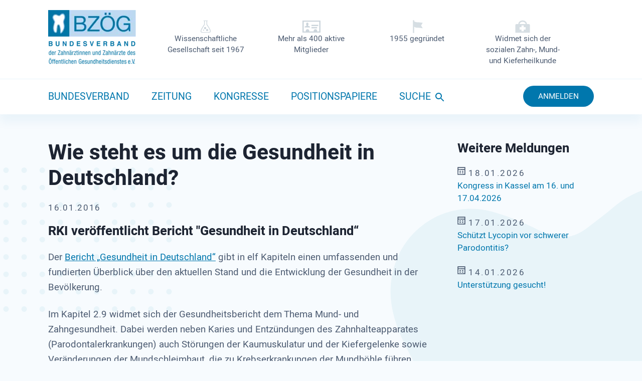

--- FILE ---
content_type: text/html; charset=UTF-8
request_url: https://bzoeg.de/aktuelles-leser/RKI-Bericht-2015.html
body_size: 21137
content:
<!DOCTYPE html>
<html lang="de">
<head>

      <meta charset="UTF-8">
    <title>Wie steht es um die Gesundheit in Deutschland? - Bundesverband der Zahnärzte des Öffentlichen Gesundheitsdienstes</title>
    <base href="https://bzoeg.de/">

          <meta name="robots" content="index,follow">
      <meta name="description" content="Der Bericht „Gesundheit in Deutschland“ gibt in elf Kapiteln einen umfassenden und fundierten Überblick über den aktuellen Stand und die Entwicklung der Gesundheit in der Bevölkerung.">
      <meta name="generator" content="Contao Open Source CMS">
    
    
    <meta name="viewport" content="width=device-width, initial-scale=1.0">
        <link rel="stylesheet" href="assets/css/mobile-menu.min.css,swipe.min.css,reset.css,swiper.min.css,fonts...-42b3c122.css">        <script src="assets/js/jquery.min.js,mobile-menu.jquery.min.js-f68c533b.js"></script><link rel="apple-touch-icon" sizes="180x180" href="files/bzoeg/administration/img/apple-touch-icon.png">
<link rel="icon" type="image/png" sizes="32x32" href="files/bzoeg/administration/img/favicon-32x32.png">
<link rel="icon" type="image/png" sizes="16x16" href="files/bzoeg/administration/img/favicon-16x16.png">
<link rel="manifest" href="files/bzoeg/administration/img/site.webmanifest">
<link rel="mask-icon" href="files/bzoeg/administration/img/safari-pinned-tab.svg" color="#0077ad">
<link rel="shortcut icon" href="files/bzoeg/administration/img/favicon.ico">
<meta name="msapplication-TileColor" content="#0077ad">
<meta name="msapplication-config" content="files/bzoeg/administration/img/browserconfig.xml">
<meta name="theme-color" content="#ffffff">
  
</head>
<body id="top">

      
    <div id="wrapper">

                        <header id="header">
            <div class="inside">
              
<!-- indexer::stop -->
<div class="mod_mobile_menu block">

        
  
<div id="mobile-menu-86-trigger" class="mobile_menu_trigger">
    <div class="burger"><span></span></div></div>

<div id="mobile-menu-86" class="mobile_menu">
    <div class="inner">
        
<!-- indexer::stop -->
<nav class="mod_navigation block" id="hautnavigation">

  
  <a href="aktuelles-leser/RKI-Bericht-2015.html#skipNavigation4" class="invisible">Navigation überspringen</a>

  
<ul class="level_1">
            <li class="submenu trail bundesverband first"><a href="bundesverband.html" title="Bundesverband" class="submenu trail bundesverband first" aria-haspopup="true">Bundesverband</a>
<ul class="level_2">
            <li class="first"><a href="bundesverband.html" title="Bundesverband" class="first">Bundesverband</a></li>
                <li><a href="bundesverband/vorstand.html" title="Vorstand">Vorstand</a></li>
                <li><a href="bundesverband/landesstellen.html" title="Landesstellen">Landesstellen</a></li>
                <li><a href="termine.html" title="Termine">Termine</a></li>
                <li class="trail"><a href="aktuelles.html" title="Aktuelles" class="trail">Aktuelles</a></li>
                <li><a href="bundesverband/satzung.html" title="Satzung">Satzung</a></li>
                <li><a href="bundesverband/kontakt.html" title="Kontakt">Kontakt</a></li>
                <li class="last"><a href="mitglied-werden.html" title="Mitglied werden" class="last">Mitglied werden</a></li>
      </ul>
</li>
                <li><a href="zeitung.html" title="Zeitung">Zeitung</a></li>
                <li class="kongresse"><a href="kongresse.html" title="Kongresse" class="kongresse">Kongresse</a></li>
                <li><a href="positionspapiere.html" title="Positionspapiere">Positionspapiere</a></li>
                <li class="suche"><a href="suchergebnisse.html" title="Suche" class="suche">Suche</a></li>
                <li class="anmelden last"><a href="mitglieder-anmeldung.html" title="Anmelden" class="anmelden last">Anmelden</a></li>
      </ul>

  <span id="skipNavigation4" class="invisible"></span>

</nav>
<!-- indexer::continue -->
    </div>
</div>

<script>
(function($) {
    $('#mobile-menu-86').mobileMenu({
                'animation': true,
        'animationSpeed': 300,
                'breakPoint': 1024,
        'offCanvas': false,
        'overlay': false,
        'disableNavigation': false,
        'parentTogglers': false,
        'closeOnLinkClick': false,
        'keepInPlace': false,
        'position': 'left',
                'trigger': $('#mobile-menu-86-trigger')
    });
})(jQuery);
</script>


</div>
<!-- indexer::continue -->

<div class="logo">
	<div class="inside">
<a href="bzoeg-ev.html">
	<span class="screen">
  <picture>
          <source srcset="assets/images/5/bzoeg-logo-ae335cd1.webp 1x, assets/images/6/bzoeg-logo-3f90bae8.webp 2x" media="(max-width: 768px)" type="image/webp" width="135" height="84">
          <source srcset="assets/images/c/bzoeg-logo-fe350fd8.png 1x, assets/images/2/bzoeg-logo-de9253a6.png 2x" media="(max-width: 768px)" width="135" height="84">
          <source srcset="assets/images/d/bzoeg-logo-7f12b2ce.webp 1x, assets/images/1/bzoeg-logo-6c36fc35.webp 2x" type="image/webp" width="175" height="109">
    
<img src="assets/images/5/bzoeg-logo-86ce0d40.png" srcset="assets/images/5/bzoeg-logo-86ce0d40.png 1x, assets/images/b/bzoeg-logo-5346c59d.png 2x" width="175" height="109" alt="" loading="lazy">

  </picture>
</span>
	<span class="mobile">
  <picture>
          <source srcset="assets/images/a/BZOEG-Mobile-Logo-d717b6d2.webp 1x, assets/images/7/BZOEG-Mobile-Logo-b8120f88.webp 2x" media="(max-width: 768px)" type="image/webp" width="135" height="41">
          <source srcset="assets/images/1/BZOEG-Mobile-Logo-6451ca27.jpg 1x, assets/images/0/BZOEG-Mobile-Logo-b5ef1e32.jpg 2x" media="(max-width: 768px)" width="135" height="41">
          <source srcset="assets/images/9/BZOEG-Mobile-Logo-32551081.webp 1x, assets/images/7/BZOEG-Mobile-Logo-68d96d3d.webp 2x" type="image/webp" width="175" height="53">
    
<img src="assets/images/0/BZOEG-Mobile-Logo-d14989de.jpg" srcset="assets/images/0/BZOEG-Mobile-Logo-d14989de.jpg 1x, assets/images/f/BZOEG-Mobile-Logo-143443cc.jpg 2x" width="175" height="53" alt="" loading="lazy">

  </picture>
</span>
</a>
	<div class="ce_text block">

        
  
  
      
<figure class="image_container">
  
  

<img src="files/bzoeg/administration/img/icon-wissenschaft.gif" width="74" height="26" alt="">


  
  </figure>

  
      <p>Wissenschaftliche Gesellschaft seit 1967</p>  

</div>

<div class="ce_text block">

        
  
  
      
<figure class="image_container">
  
  

<img src="files/bzoeg/administration/img/icon-visitenkarte.gif" width="74" height="26" alt="">


  
  </figure>

  
      <p>Mehr als 400 aktive Mitglieder</p>  

</div>

<div class="ce_text block">

        
  
  
      
<figure class="image_container">
  
  

<img src="files/bzoeg/administration/img/gruendungsfahne.gif" width="74" height="26" alt="">


  
  </figure>

  
      <p>1955 gegründet</p>  

</div>

<div class="ce_text block">

        
  
  
      
<figure class="image_container">
  
  

<img src="files/bzoeg/administration/img/icon-arztkoffer.gif" width="74" height="26" alt="">


  
  </figure>

  
      <p>Widmet sich der sozialen Zahn-, Mund- und Kieferheilkunde</p>  

</div>
  

</div></div>
<!-- indexer::stop -->
<nav class="mod_navigation block" id="hautnavigation">

  
  <a href="aktuelles-leser/RKI-Bericht-2015.html#skipNavigation4" class="invisible">Navigation überspringen</a>

  
<ul class="level_1">
            <li class="submenu trail bundesverband first"><a href="bundesverband.html" title="Bundesverband" class="submenu trail bundesverband first" aria-haspopup="true">Bundesverband</a>
<ul class="level_2">
            <li class="first"><a href="bundesverband.html" title="Bundesverband" class="first">Bundesverband</a></li>
                <li><a href="bundesverband/vorstand.html" title="Vorstand">Vorstand</a></li>
                <li><a href="bundesverband/landesstellen.html" title="Landesstellen">Landesstellen</a></li>
                <li><a href="termine.html" title="Termine">Termine</a></li>
                <li class="trail"><a href="aktuelles.html" title="Aktuelles" class="trail">Aktuelles</a></li>
                <li><a href="bundesverband/satzung.html" title="Satzung">Satzung</a></li>
                <li><a href="bundesverband/kontakt.html" title="Kontakt">Kontakt</a></li>
                <li class="last"><a href="mitglied-werden.html" title="Mitglied werden" class="last">Mitglied werden</a></li>
      </ul>
</li>
                <li><a href="zeitung.html" title="Zeitung">Zeitung</a></li>
                <li class="kongresse"><a href="kongresse.html" title="Kongresse" class="kongresse">Kongresse</a></li>
                <li><a href="positionspapiere.html" title="Positionspapiere">Positionspapiere</a></li>
                <li class="suche"><a href="suchergebnisse.html" title="Suche" class="suche">Suche</a></li>
                <li class="anmelden last"><a href="mitglieder-anmeldung.html" title="Anmelden" class="anmelden last">Anmelden</a></li>
      </ul>

  <span id="skipNavigation4" class="invisible"></span>

</nav>
<!-- indexer::continue -->
            </div>
          </header>
              
      
              <div id="container">

                      <main id="main">
              <div class="inside">
                

  <div class="mod_article block" id="article-15">
    
          
<div class="mod_newsreader block">

        
  
  
<div class="layout_full block">

  <h1>Wie steht es um die Gesundheit in Deutschland?</h1>

      <p class="info"><time datetime="2016-01-16T22:00:00+01:00">16.01.2016</time>  </p>
  
      <h2>RKI veröffentlicht Bericht "Gesundheit&nbsp;in&nbsp;Deutschland“</h2>
  
      
<div class="ce_text block">

        
  
      <p>Der <span style="text-decoration: underline;"><a href="http://www.rki.de/DE/Content/Gesundheitsmonitoring/Gesundheitsberichterstattung/GesInDtld/GesInDtld_node.html">Bericht „Gesundheit in Deutschland“</a></span> gibt in elf Kapiteln einen umfassenden und fundierten Überblick über den aktuellen Stand und die Entwicklung der Gesundheit in der Bevölkerung.</p>
<p>Im Kapitel 2.9 widmet sich der Gesundheitsbericht dem Thema Mund- und Zahngesundheit. Dabei werden neben Karies und Entzündungen des Zahnhalteapparates (Parodontalerkrankungen) auch Störungen der Kaumuskulatur und der Kiefergelenke sowie Veränderungen der Mundschleimhaut, die zu Krebserkrankungen der Mundhöhle führen können, zu den Mund- und Zahnerkrankungen gezählt. Repräsentative Daten zur Mund- und Zahngesundheit der Bevölkerung in Deutschland stammen aus den Deutschen Mundgesundheitsstudien des Instituts der Deutschen Zahnärzte (IDZ) und aus den Erhebungen der Deutschen Arbeitsgemeinschaft für Jugendzahnpflege (DAJ). Die Schlagzeilen sind:</p>
<ul>
<li>Zahnkaries hat in den meisten Altersgruppen deutlich abgenommen, der frühkindliche Kariesbefall stagniert allerdings</li>
<li>Zahnverlust und Zahnlosigkeit sind seit Ende der 1990er-Jahre zurückgegangen</li>
<li>Weil Zähne länger erhalten bleiben, hat die Parodontitis bei Erwachsenen zugenommen</li>
<li>Bei der Zahngesundheit und der Inanspruchnahme von Vorsorgemaßnahmen zeigt sich im Kindes- und Jugendalter soziale Ungleichheit</li>
<li>Die Verbesserung der Zahngesundheit ist auf Maßnahmen wie Mundhygiene, Fluoridanwendung und Kontrolluntersuchungen zurückzuführen</li>
</ul>
<p>Auf die Frage "Wie steht es um Prävention und Gesundheitsförderung?" gibt es Antworten in Kapitel 4. Gerade im Bereich der Vorbeugung der Karies gibt es verschiedene Interventionsebenen. - Zahnmedizinische Prävention ist als Bevölkerungs-, Gruppen- und Individualprophylaxe organisiert und gesetzlich im Sozialgesetzbuch (SGB&nbsp;V) verankert. Der Gesundheitsbericht formuliert die folgenden Thesen:</p>
<ul>
<li>Fluoridversorgung, effektive Mundhygiene, regelmäßige Kontrolle und gesunde Ernährung sind die Säulen zahnmedizinischer Prävention.</li>
<li>Etwa drei Viertel der Kinder, Jugendlichen und Erwachsenen in Deutschland haben ein gutes Mundpflegeverhalten und nehmen regelmäßig zahnärztliche Kontrolluntersuchungen in Anspruch.</li>
<li>Risikogruppen der Mundgesundheit sind Personen mit niedrigem sozioökonomischem Status, Pflegebedürftige und Menschen mit Behinderung.</li>
<li>Während die Karies insgesamt zurückgeht, stagniert ihre Verbreitung im Vorschulalter auf hohem Niveau und bleibt damit eine Herausforderung.</li>
</ul>
<p>Neben der Mund- und Zahngesundheit finden viele andere Gesichtspunkte des Gesundheitswesens und der Gesundheitsvorsorge Raum in dem Bericht. Den vollständigen Bericht finden Sie unter <a href="http://www.rki.de/DE/Content/Gesundheitsmonitoring/Gesundheitsberichterstattung/GesInDtld/gesundheit_in_deutschland_2015.pdf?__blob=publicationFile">www.rki.de</a>&nbsp;</p>
<p>Quelle: <a href="http://www.rki.de/DE/Home/homepage_node.html">RKI</a></p>  
  
  

</div>
  
  
</div>


      <!-- indexer::stop -->
    <p class="back"><a href="javascript:history.go(-1)" title="Zurück">Zurück</a></p>
    <!-- indexer::continue -->
  
  

</div>
    
      </div>

              </div>
                          </main>
          
                                
                                    <aside id="right">
                <div class="inside">
                  

  <div class="mod_article block" id="article-47">
    
          
<!-- indexer::stop -->
<div class="mod_newslist block">

            <h2>Weitere Meldungen</h2>
      
  
      
<div class="layout_simple arc_1 block first even">
  <time datetime="2026-01-18T11:40:00+01:00">18.01.2026</time>  <a href="aktuelles-leser/kongress-in-kassel-am-16-und-17-04-2026.html" title="Den Artikel lesen: Kongress in Kassel am 16. und 17.04.2026">Kongress in Kassel am 16. und 17.04.2026</a></div>


<div class="layout_simple arc_1 block odd">
  <time datetime="2026-01-17T11:20:00+01:00">17.01.2026</time>  <a href="aktuelles-leser/schuetzt-lycopin-vor-schwerer-parodontitis.html" title="Den Artikel lesen: Schützt Lycopin vor schwerer Parodontitis?">Schützt Lycopin vor schwerer Parodontitis?</a></div>


<div class="layout_simple arc_1 block last even">
  <time datetime="2026-01-14T14:28:00+01:00">14.01.2026</time>  <a href="aktuelles-leser/unterstuetzung-gesucht-2.html" title="Den Artikel lesen: Unterstützung gesucht!">Unterstützung gesucht!</a></div>

      

</div>
<!-- indexer::continue -->
    
      </div>

                </div>
              </aside>
                      
        </div>
      
      
                        <footer id="footer">
            <div class="inside">
              
<!-- indexer::stop -->
<div class="mod_breadcrumb block">

            <h6>Sie befinden sich hier:</h6>
      
  
  <ul itemprop="breadcrumb" itemscope itemtype="http://schema.org/BreadcrumbList">
                  <li class="first" itemscope itemtype="http://schema.org/ListItem" itemprop="itemListElement"><a href="./" title="Bundesverband der Zahnärzte des Öffentlichen Gesundheitsdienstes" itemprop="item"><span itemprop="name">BZÖG</span></a><meta itemprop="position" content="1"></li>
                        <li itemscope itemtype="http://schema.org/ListItem" itemprop="itemListElement"><a href="bundesverband.html" title="Bundesverband" itemprop="item"><span itemprop="name">Bundesverband</span></a><meta itemprop="position" content="2"></li>
                        <li itemscope itemtype="http://schema.org/ListItem" itemprop="itemListElement"><a href="aktuelles.html" title="Aktuelles" itemprop="item"><span itemprop="name">Aktuelles</span></a><meta itemprop="position" content="3"></li>
                        <li class="active last">Wie steht es um die Gesundheit in Deutschland?</li>
            </ul>


</div>
<!-- indexer::continue -->

<!-- indexer::stop -->
<nav class="mod_customnav block">

      <h6>2026 BZÖG e.V. Alle Rechte vorbehalten.</h6>
  
  <a href="aktuelles-leser/RKI-Bericht-2015.html#skipNavigation3" class="invisible">Navigation überspringen</a>

  
<ul class="level_1">
            <li class="first"><a href="bundesverband/kontakt.html" title="Kontakt" class="first">Kontakt</a></li>
                <li><a href="bundesverband/satzung.html" title="Satzung">Satzung</a></li>
                <li><a href="mitglied-werden.html" title="Mitglied werden">Mitglied werden</a></li>
                <li><a href="impressum.html" title="Impressum">Impressum</a></li>
                <li class="last"><a href="datenschutz.html" title="Datenschutz" class="last">Datenschutz</a></li>
      </ul>

  <span id="skipNavigation3" class="invisible"></span>

</nav>
<!-- indexer::continue -->
            </div>
          </footer>
              
    </div>

      
  
<script src="assets/swipe/js/swipe.min.js?v=2.2.1"></script>
<script>
  (function() {
    var e = document.querySelectorAll('.content-slider, .slider-control'), c, i;
    for (i=0; i<e.length; i+=2) {
      c = e[i].getAttribute('data-config').split(',');
      new Swipe(e[i], {
        // Put custom options here
        'auto': parseInt(c[0]),
        'speed': parseInt(c[1]),
        'startSlide': parseInt(c[2]),
        'continuous': parseInt(c[3]),
        'menu': e[i+1]
      });
    }
  })();
</script>
<script src="files/bzoeg/administration/js/swiper.min.js?v=38f99b6c"></script><script src="files/bzoeg/administration/js/aufrufe.js?v=f0aaf05c"></script>  <script type="application/ld+json">
{
    "@context": "https:\/\/schema.org",
    "@graph": [
        {
            "@type": "WebPage"
        },
        {
            "@id": "#\/schema\/news\/158",
            "@type": "NewsArticle",
            "author": {
                "@type": "Person",
                "name": "Dr. Grit Hantzsche"
            },
            "datePublished": "2016-01-16T22:00:00+01:00",
            "description": "Der Bericht „Gesundheit in Deutschland“ gibt in elf Kapiteln einen umfassenden und fundierten Überblick über den aktuellen Stand und die Entwicklung der Gesundheit in der Bevölkerung.",
            "headline": "Wie steht es um die Gesundheit in Deutschland?",
            "text": "Der Bericht „Gesundheit in Deutschland“ gibt in elf Kapiteln einen umfassenden und fundierten Überblick über den aktuellen Stand und die Entwicklung der Gesundheit in der Bevölkerung.\nIm Kapitel 2.9 widmet sich der Gesundheitsbericht dem Thema Mund- und Zahngesundheit. Dabei werden neben Karies und Entzündungen des Zahnhalteapparates (Parodontalerkrankungen) auch Störungen der Kaumuskulatur und der Kiefergelenke sowie Veränderungen der Mundschleimhaut, die zu Krebserkrankungen der Mundhöhle führen können, zu den Mund- und Zahnerkrankungen gezählt. Repräsentative Daten zur Mund- und Zahngesundheit der Bevölkerung in Deutschland stammen aus den Deutschen Mundgesundheitsstudien des Instituts der Deutschen Zahnärzte (IDZ) und aus den Erhebungen der Deutschen Arbeitsgemeinschaft für Jugendzahnpflege (DAJ). Die Schlagzeilen sind:\nZahnkaries hat in den meisten Altersgruppen deutlich abgenommen, der frühkindliche Kariesbefall stagniert allerdings\nZahnverlust und Zahnlosigkeit sind seit Ende der 1990er-Jahre zurückgegangen\nWeil Zähne länger erhalten bleiben, hat die Parodontitis bei Erwachsenen zugenommen\nBei der Zahngesundheit und der Inanspruchnahme von Vorsorgemaßnahmen zeigt sich im Kindes- und Jugendalter soziale Ungleichheit\nDie Verbesserung der Zahngesundheit ist auf Maßnahmen wie Mundhygiene, Fluoridanwendung und Kontrolluntersuchungen zurückzuführen\nAuf die Frage \"Wie steht es um Prävention und Gesundheitsförderung?\" gibt es Antworten in Kapitel 4. Gerade im Bereich der Vorbeugung der Karies gibt es verschiedene Interventionsebenen. - Zahnmedizinische Prävention ist als Bevölkerungs-, Gruppen- und Individualprophylaxe organisiert und gesetzlich im Sozialgesetzbuch (SGB V) verankert. Der Gesundheitsbericht formuliert die folgenden Thesen:\nFluoridversorgung, effektive Mundhygiene, regelmäßige Kontrolle und gesunde Ernährung sind die Säulen zahnmedizinischer Prävention.\nEtwa drei Viertel der Kinder, Jugendlichen und Erwachsenen in Deutschland haben ein gutes Mundpflegeverhalten und nehmen regelmäßig zahnärztliche Kontrolluntersuchungen in Anspruch.\nRisikogruppen der Mundgesundheit sind Personen mit niedrigem sozioökonomischem Status, Pflegebedürftige und Menschen mit Behinderung.\nWährend die Karies insgesamt zurückgeht, stagniert ihre Verbreitung im Vorschulalter auf hohem Niveau und bleibt damit eine Herausforderung.\nNeben der Mund- und Zahngesundheit finden viele andere Gesichtspunkte des Gesundheitswesens und der Gesundheitsvorsorge Raum in dem Bericht. Den vollständigen Bericht finden Sie unter www.rki.de \nQuelle: RKI",
            "url": "aktuelles-leser\/RKI-Bericht-2015.html"
        }
    ]
}
</script>
<script type="application/ld+json">
{
    "@context": "https:\/\/schema.contao.org",
    "@graph": [
        {
            "@type": "Page",
            "fePreview": false,
            "groups": [],
            "noSearch": false,
            "pageId": 16,
            "protected": false,
            "title": "Wie steht es um die Gesundheit in Deutschland?"
        }
    ]
}
</script></body>
</html>

--- FILE ---
content_type: text/css
request_url: https://bzoeg.de/assets/css/mobile-menu.min.css,swipe.min.css,reset.css,swiper.min.css,fonts...-42b3c122.css
body_size: 49296
content:
.mobile_menu{position:fixed;z-index:100;display:none}.mobile_menu .inner{height:100%;background:#000;overflow-y:scroll}.mobile_menu.active.position_left{box-shadow:2px 0 5px 0 rgba(0,0,0,.5)}.mobile_menu.active.position_top{box-shadow:0 2px 5px 0 rgba(0,0,0,.5)}.mobile_menu.active.position_right{box-shadow:-2px 0 5px 0 rgba(0,0,0,.5)}.mobile_menu.active.position_bottom{box-shadow:0 -2px 5px 0 rgba(0,0,0,.5)}.mobile_menu.active.no_shadow{box-shadow:none!important}.mobile_menu_trigger{display:none}.mobile_menu_wrapper{position:relative;width:100%;overflow:hidden}.mobile_menu_overlay{position:fixed;top:0;left:0;width:100%;height:100vh;z-index:99}.mobile_menu_overlay.background{background:rgba(0,0,0,.5)}.mobile_menu li.submenu_hide>ul{display:none}.mobile_menu li.submenu_show>ul{display:block}body.ie8 .mobile_menu,body.ie8 .mobile_menu_trigger,body.ie9 .mobile_menu,body.ie9 .mobile_menu_trigger{display:none!important}
.content-slider{overflow:hidden;visibility:hidden;position:relative}.slider-wrapper{overflow:hidden;position:relative}.slider-wrapper>*{float:left;width:100%;position:relative}.slider-control{height:30px;position:relative}.slider-control a,.slider-control .slider-menu{position:absolute;top:9px;display:inline-block}.slider-control .slider-prev{left:0}.slider-control .slider-next{right:0}.slider-control .slider-menu{top:0;width:50%;left:50%;margin-left:-25%;font-size:27px;text-align:center}.slider-control .slider-menu b{color:#bbb;cursor:pointer}.slider-control .slider-menu b.active{color:#666}
/* 

html5doctor.com Reset Stylesheet
v1.6.1

Author: Richard Clark - http://richclarkdesign.com 
Twitter: @rich_clark

Last Updated: 2010-09-17

*/

html, body, div, span, object, iframe,
h1, h2, h3, h4, h5, h6, p, blockquote, pre,
abbr, address, cite, code,
del, dfn, em, img, ins, kbd, q, samp,
small, strong, sub, sup, var,
b, i,
dl, dt, dd, ol, ul, li,
fieldset, form, label, legend,
table, caption, tbody, tfoot, thead, tr, th, td,
article, aside, canvas, details, figcaption, figure, 
footer, header, hgroup, menu, nav, section, summary,
time, mark, audio, video {
    margin:0;
    padding:0;
    border:0;
    outline:0;
    font-size:100%;
    vertical-align:baseline;
    background:transparent;
}

body {
    line-height:1;
}

article,aside,details,figcaption,figure,
footer,header,hgroup,menu,nav,section { 
    display:block;
}

nav ul {
    list-style:none;
}

blockquote, q {
    quotes:none;
}

blockquote:before, blockquote:after,
q:before, q:after {
    content:'';
    content:none;
}

a {
    margin:0;
    padding:0;
    font-size:100%;
    vertical-align:baseline;
    background:transparent;
}

/* change colours to suit your needs */
ins {
    background-color:#ff9;
    color:#000;
    text-decoration:none;
}

/* change colours to suit your needs */
mark {
    background-color:#ff9;
    color:#000; 
    font-style:italic;
    font-weight:bold;
}

del {
    text-decoration: line-through;
}

abbr[title], dfn[title] {
    border-bottom:1px dotted;
    cursor:help;
}

table {
    border-collapse:collapse;
    border-spacing:0;
}

/* change border colour to suit your needs */
hr {
    display:block;
    height:1px;
    border:0;   
    border-top:1px solid #cccccc;
    margin:1em 0;
    padding:0;
}

input, select {
    vertical-align:middle;
}

.invisible{
	display: none;
}
/**
 * Swiper 4.5.0
 * Most modern mobile touch slider and framework with hardware accelerated transitions
 * http://www.idangero.us/swiper/
 *
 * Copyright 2014-2019 Vladimir Kharlampidi
 *
 * Released under the MIT License
 *
 * Released on: February 22, 2019
 */
.swiper-container{margin:0 auto;position:relative;overflow:hidden;list-style:none;padding:0;z-index:1}.swiper-container-no-flexbox .swiper-slide{float:left}.swiper-container-vertical>.swiper-wrapper{-webkit-box-orient:vertical;-webkit-box-direction:normal;-webkit-flex-direction:column;-ms-flex-direction:column;flex-direction:column}.swiper-wrapper{position:relative;width:100%;height:100%;z-index:1;display:-webkit-box;display:-webkit-flex;display:-ms-flexbox;display:flex;-webkit-transition-property:-webkit-transform;transition-property:-webkit-transform;-o-transition-property:transform;transition-property:transform;transition-property:transform,-webkit-transform;-webkit-box-sizing:content-box;box-sizing:content-box}.swiper-container-android .swiper-slide,.swiper-wrapper{-webkit-transform:translate3d(0,0,0);transform:translate3d(0,0,0)}.swiper-container-multirow>.swiper-wrapper{-webkit-flex-wrap:wrap;-ms-flex-wrap:wrap;flex-wrap:wrap}.swiper-container-free-mode>.swiper-wrapper{-webkit-transition-timing-function:ease-out;-o-transition-timing-function:ease-out;transition-timing-function:ease-out;margin:0 auto}.swiper-slide{-webkit-flex-shrink:0;-ms-flex-negative:0;flex-shrink:0;width:100%;height:100%;position:relative;-webkit-transition-property:-webkit-transform;transition-property:-webkit-transform;-o-transition-property:transform;transition-property:transform;transition-property:transform,-webkit-transform}.swiper-slide-invisible-blank{visibility:hidden}.swiper-container-autoheight,.swiper-container-autoheight .swiper-slide{height:auto}.swiper-container-autoheight .swiper-wrapper{-webkit-box-align:start;-webkit-align-items:flex-start;-ms-flex-align:start;align-items:flex-start;-webkit-transition-property:height,-webkit-transform;transition-property:height,-webkit-transform;-o-transition-property:transform,height;transition-property:transform,height;transition-property:transform,height,-webkit-transform}.swiper-container-3d{-webkit-perspective:1200px;perspective:1200px}.swiper-container-3d .swiper-cube-shadow,.swiper-container-3d .swiper-slide,.swiper-container-3d .swiper-slide-shadow-bottom,.swiper-container-3d .swiper-slide-shadow-left,.swiper-container-3d .swiper-slide-shadow-right,.swiper-container-3d .swiper-slide-shadow-top,.swiper-container-3d .swiper-wrapper{-webkit-transform-style:preserve-3d;transform-style:preserve-3d}.swiper-container-3d .swiper-slide-shadow-bottom,.swiper-container-3d .swiper-slide-shadow-left,.swiper-container-3d .swiper-slide-shadow-right,.swiper-container-3d .swiper-slide-shadow-top{position:absolute;left:0;top:0;width:100%;height:100%;pointer-events:none;z-index:10}.swiper-container-3d .swiper-slide-shadow-left{background-image:-webkit-gradient(linear,right top,left top,from(rgba(0,0,0,.5)),to(rgba(0,0,0,0)));background-image:-webkit-linear-gradient(right,rgba(0,0,0,.5),rgba(0,0,0,0));background-image:-o-linear-gradient(right,rgba(0,0,0,.5),rgba(0,0,0,0));background-image:linear-gradient(to left,rgba(0,0,0,.5),rgba(0,0,0,0))}.swiper-container-3d .swiper-slide-shadow-right{background-image:-webkit-gradient(linear,left top,right top,from(rgba(0,0,0,.5)),to(rgba(0,0,0,0)));background-image:-webkit-linear-gradient(left,rgba(0,0,0,.5),rgba(0,0,0,0));background-image:-o-linear-gradient(left,rgba(0,0,0,.5),rgba(0,0,0,0));background-image:linear-gradient(to right,rgba(0,0,0,.5),rgba(0,0,0,0))}.swiper-container-3d .swiper-slide-shadow-top{background-image:-webkit-gradient(linear,left bottom,left top,from(rgba(0,0,0,.5)),to(rgba(0,0,0,0)));background-image:-webkit-linear-gradient(bottom,rgba(0,0,0,.5),rgba(0,0,0,0));background-image:-o-linear-gradient(bottom,rgba(0,0,0,.5),rgba(0,0,0,0));background-image:linear-gradient(to top,rgba(0,0,0,.5),rgba(0,0,0,0))}.swiper-container-3d .swiper-slide-shadow-bottom{background-image:-webkit-gradient(linear,left top,left bottom,from(rgba(0,0,0,.5)),to(rgba(0,0,0,0)));background-image:-webkit-linear-gradient(top,rgba(0,0,0,.5),rgba(0,0,0,0));background-image:-o-linear-gradient(top,rgba(0,0,0,.5),rgba(0,0,0,0));background-image:linear-gradient(to bottom,rgba(0,0,0,.5),rgba(0,0,0,0))}.swiper-container-wp8-horizontal,.swiper-container-wp8-horizontal>.swiper-wrapper{-ms-touch-action:pan-y;touch-action:pan-y}.swiper-container-wp8-vertical,.swiper-container-wp8-vertical>.swiper-wrapper{-ms-touch-action:pan-x;touch-action:pan-x}.swiper-button-next,.swiper-button-prev{position:absolute;top:50%;width:27px;height:44px;margin-top:-22px;z-index:10;cursor:pointer;background-size:27px 44px;background-position:center;background-repeat:no-repeat}.swiper-button-next.swiper-button-disabled,.swiper-button-prev.swiper-button-disabled{opacity:.35;cursor:auto;pointer-events:none}.swiper-button-prev,.swiper-container-rtl .swiper-button-next{background-image:url("data:image/svg+xml;charset=utf-8,%3Csvg%20xmlns%3D'http%3A%2F%2Fwww.w3.org%2F2000%2Fsvg'%20viewBox%3D'0%200%2027%2044'%3E%3Cpath%20d%3D'M0%2C22L22%2C0l2.1%2C2.1L4.2%2C22l19.9%2C19.9L22%2C44L0%2C22L0%2C22L0%2C22z'%20fill%3D'%23007aff'%2F%3E%3C%2Fsvg%3E");left:10px;right:auto}.swiper-button-next,.swiper-container-rtl .swiper-button-prev{background-image:url("data:image/svg+xml;charset=utf-8,%3Csvg%20xmlns%3D'http%3A%2F%2Fwww.w3.org%2F2000%2Fsvg'%20viewBox%3D'0%200%2027%2044'%3E%3Cpath%20d%3D'M27%2C22L27%2C22L5%2C44l-2.1-2.1L22.8%2C22L2.9%2C2.1L5%2C0L27%2C22L27%2C22z'%20fill%3D'%23007aff'%2F%3E%3C%2Fsvg%3E");right:10px;left:auto}.swiper-button-prev.swiper-button-white,.swiper-container-rtl .swiper-button-next.swiper-button-white{background-image:url("data:image/svg+xml;charset=utf-8,%3Csvg%20xmlns%3D'http%3A%2F%2Fwww.w3.org%2F2000%2Fsvg'%20viewBox%3D'0%200%2027%2044'%3E%3Cpath%20d%3D'M0%2C22L22%2C0l2.1%2C2.1L4.2%2C22l19.9%2C19.9L22%2C44L0%2C22L0%2C22L0%2C22z'%20fill%3D'%23ffffff'%2F%3E%3C%2Fsvg%3E")}.swiper-button-next.swiper-button-white,.swiper-container-rtl .swiper-button-prev.swiper-button-white{background-image:url("data:image/svg+xml;charset=utf-8,%3Csvg%20xmlns%3D'http%3A%2F%2Fwww.w3.org%2F2000%2Fsvg'%20viewBox%3D'0%200%2027%2044'%3E%3Cpath%20d%3D'M27%2C22L27%2C22L5%2C44l-2.1-2.1L22.8%2C22L2.9%2C2.1L5%2C0L27%2C22L27%2C22z'%20fill%3D'%23ffffff'%2F%3E%3C%2Fsvg%3E")}.swiper-button-prev.swiper-button-black,.swiper-container-rtl .swiper-button-next.swiper-button-black{background-image:url("data:image/svg+xml;charset=utf-8,%3Csvg%20xmlns%3D'http%3A%2F%2Fwww.w3.org%2F2000%2Fsvg'%20viewBox%3D'0%200%2027%2044'%3E%3Cpath%20d%3D'M0%2C22L22%2C0l2.1%2C2.1L4.2%2C22l19.9%2C19.9L22%2C44L0%2C22L0%2C22L0%2C22z'%20fill%3D'%23000000'%2F%3E%3C%2Fsvg%3E")}.swiper-button-next.swiper-button-black,.swiper-container-rtl .swiper-button-prev.swiper-button-black{background-image:url("data:image/svg+xml;charset=utf-8,%3Csvg%20xmlns%3D'http%3A%2F%2Fwww.w3.org%2F2000%2Fsvg'%20viewBox%3D'0%200%2027%2044'%3E%3Cpath%20d%3D'M27%2C22L27%2C22L5%2C44l-2.1-2.1L22.8%2C22L2.9%2C2.1L5%2C0L27%2C22L27%2C22z'%20fill%3D'%23000000'%2F%3E%3C%2Fsvg%3E")}.swiper-button-lock{display:none}.swiper-pagination{position:absolute;text-align:center;-webkit-transition:.3s opacity;-o-transition:.3s opacity;transition:.3s opacity;-webkit-transform:translate3d(0,0,0);transform:translate3d(0,0,0);z-index:10}.swiper-pagination.swiper-pagination-hidden{opacity:0}.swiper-container-horizontal>.swiper-pagination-bullets,.swiper-pagination-custom,.swiper-pagination-fraction{bottom:10px;left:0;width:100%}.swiper-pagination-bullets-dynamic{overflow:hidden;font-size:0}.swiper-pagination-bullets-dynamic .swiper-pagination-bullet{-webkit-transform:scale(.33);-ms-transform:scale(.33);transform:scale(.33);position:relative}.swiper-pagination-bullets-dynamic .swiper-pagination-bullet-active{-webkit-transform:scale(1);-ms-transform:scale(1);transform:scale(1)}.swiper-pagination-bullets-dynamic .swiper-pagination-bullet-active-main{-webkit-transform:scale(1);-ms-transform:scale(1);transform:scale(1)}.swiper-pagination-bullets-dynamic .swiper-pagination-bullet-active-prev{-webkit-transform:scale(.66);-ms-transform:scale(.66);transform:scale(.66)}.swiper-pagination-bullets-dynamic .swiper-pagination-bullet-active-prev-prev{-webkit-transform:scale(.33);-ms-transform:scale(.33);transform:scale(.33)}.swiper-pagination-bullets-dynamic .swiper-pagination-bullet-active-next{-webkit-transform:scale(.66);-ms-transform:scale(.66);transform:scale(.66)}.swiper-pagination-bullets-dynamic .swiper-pagination-bullet-active-next-next{-webkit-transform:scale(.33);-ms-transform:scale(.33);transform:scale(.33)}.swiper-pagination-bullet{width:8px;height:8px;display:inline-block;border-radius:100%;background:#000;opacity:.2}button.swiper-pagination-bullet{border:none;margin:0;padding:0;-webkit-box-shadow:none;box-shadow:none;-webkit-appearance:none;-moz-appearance:none;appearance:none}.swiper-pagination-clickable .swiper-pagination-bullet{cursor:pointer}.swiper-pagination-bullet-active{opacity:1;background:#007aff}.swiper-container-vertical>.swiper-pagination-bullets{right:10px;top:50%;-webkit-transform:translate3d(0,-50%,0);transform:translate3d(0,-50%,0)}.swiper-container-vertical>.swiper-pagination-bullets .swiper-pagination-bullet{margin:6px 0;display:block}.swiper-container-vertical>.swiper-pagination-bullets.swiper-pagination-bullets-dynamic{top:50%;-webkit-transform:translateY(-50%);-ms-transform:translateY(-50%);transform:translateY(-50%);width:8px}.swiper-container-vertical>.swiper-pagination-bullets.swiper-pagination-bullets-dynamic .swiper-pagination-bullet{display:inline-block;-webkit-transition:.2s top,.2s -webkit-transform;transition:.2s top,.2s -webkit-transform;-o-transition:.2s transform,.2s top;transition:.2s transform,.2s top;transition:.2s transform,.2s top,.2s -webkit-transform}.swiper-container-horizontal>.swiper-pagination-bullets .swiper-pagination-bullet{margin:0 4px}.swiper-container-horizontal>.swiper-pagination-bullets.swiper-pagination-bullets-dynamic{left:50%;-webkit-transform:translateX(-50%);-ms-transform:translateX(-50%);transform:translateX(-50%);white-space:nowrap}.swiper-container-horizontal>.swiper-pagination-bullets.swiper-pagination-bullets-dynamic .swiper-pagination-bullet{-webkit-transition:.2s left,.2s -webkit-transform;transition:.2s left,.2s -webkit-transform;-o-transition:.2s transform,.2s left;transition:.2s transform,.2s left;transition:.2s transform,.2s left,.2s -webkit-transform}.swiper-container-horizontal.swiper-container-rtl>.swiper-pagination-bullets-dynamic .swiper-pagination-bullet{-webkit-transition:.2s right,.2s -webkit-transform;transition:.2s right,.2s -webkit-transform;-o-transition:.2s transform,.2s right;transition:.2s transform,.2s right;transition:.2s transform,.2s right,.2s -webkit-transform}.swiper-pagination-progressbar{background:rgba(0,0,0,.25);position:absolute}.swiper-pagination-progressbar .swiper-pagination-progressbar-fill{background:#007aff;position:absolute;left:0;top:0;width:100%;height:100%;-webkit-transform:scale(0);-ms-transform:scale(0);transform:scale(0);-webkit-transform-origin:left top;-ms-transform-origin:left top;transform-origin:left top}.swiper-container-rtl .swiper-pagination-progressbar .swiper-pagination-progressbar-fill{-webkit-transform-origin:right top;-ms-transform-origin:right top;transform-origin:right top}.swiper-container-horizontal>.swiper-pagination-progressbar,.swiper-container-vertical>.swiper-pagination-progressbar.swiper-pagination-progressbar-opposite{width:100%;height:4px;left:0;top:0}.swiper-container-horizontal>.swiper-pagination-progressbar.swiper-pagination-progressbar-opposite,.swiper-container-vertical>.swiper-pagination-progressbar{width:4px;height:100%;left:0;top:0}.swiper-pagination-white .swiper-pagination-bullet-active{background:#fff}.swiper-pagination-progressbar.swiper-pagination-white{background:rgba(255,255,255,.25)}.swiper-pagination-progressbar.swiper-pagination-white .swiper-pagination-progressbar-fill{background:#fff}.swiper-pagination-black .swiper-pagination-bullet-active{background:#000}.swiper-pagination-progressbar.swiper-pagination-black{background:rgba(0,0,0,.25)}.swiper-pagination-progressbar.swiper-pagination-black .swiper-pagination-progressbar-fill{background:#000}.swiper-pagination-lock{display:none}.swiper-scrollbar{border-radius:10px;position:relative;-ms-touch-action:none;background:rgba(0,0,0,.1)}.swiper-container-horizontal>.swiper-scrollbar{position:absolute;left:1%;bottom:3px;z-index:50;height:5px;width:98%}.swiper-container-vertical>.swiper-scrollbar{position:absolute;right:3px;top:1%;z-index:50;width:5px;height:98%}.swiper-scrollbar-drag{height:100%;width:100%;position:relative;background:rgba(0,0,0,.5);border-radius:10px;left:0;top:0}.swiper-scrollbar-cursor-drag{cursor:move}.swiper-scrollbar-lock{display:none}.swiper-zoom-container{width:100%;height:100%;display:-webkit-box;display:-webkit-flex;display:-ms-flexbox;display:flex;-webkit-box-pack:center;-webkit-justify-content:center;-ms-flex-pack:center;justify-content:center;-webkit-box-align:center;-webkit-align-items:center;-ms-flex-align:center;align-items:center;text-align:center}.swiper-zoom-container>canvas,.swiper-zoom-container>img,.swiper-zoom-container>svg{max-width:100%;max-height:100%;-o-object-fit:contain;object-fit:contain}.swiper-slide-zoomed{cursor:move}.swiper-lazy-preloader{width:42px;height:42px;position:absolute;left:50%;top:50%;margin-left:-21px;margin-top:-21px;z-index:10;-webkit-transform-origin:50%;-ms-transform-origin:50%;transform-origin:50%;-webkit-animation:swiper-preloader-spin 1s steps(12,end) infinite;animation:swiper-preloader-spin 1s steps(12,end) infinite}.swiper-lazy-preloader:after{display:block;content:'';width:100%;height:100%;background-image:url("data:image/svg+xml;charset=utf-8,%3Csvg%20viewBox%3D'0%200%20120%20120'%20xmlns%3D'http%3A%2F%2Fwww.w3.org%2F2000%2Fsvg'%20xmlns%3Axlink%3D'http%3A%2F%2Fwww.w3.org%2F1999%2Fxlink'%3E%3Cdefs%3E%3Cline%20id%3D'l'%20x1%3D'60'%20x2%3D'60'%20y1%3D'7'%20y2%3D'27'%20stroke%3D'%236c6c6c'%20stroke-width%3D'11'%20stroke-linecap%3D'round'%2F%3E%3C%2Fdefs%3E%3Cg%3E%3Cuse%20xlink%3Ahref%3D'%23l'%20opacity%3D'.27'%2F%3E%3Cuse%20xlink%3Ahref%3D'%23l'%20opacity%3D'.27'%20transform%3D'rotate(30%2060%2C60)'%2F%3E%3Cuse%20xlink%3Ahref%3D'%23l'%20opacity%3D'.27'%20transform%3D'rotate(60%2060%2C60)'%2F%3E%3Cuse%20xlink%3Ahref%3D'%23l'%20opacity%3D'.27'%20transform%3D'rotate(90%2060%2C60)'%2F%3E%3Cuse%20xlink%3Ahref%3D'%23l'%20opacity%3D'.27'%20transform%3D'rotate(120%2060%2C60)'%2F%3E%3Cuse%20xlink%3Ahref%3D'%23l'%20opacity%3D'.27'%20transform%3D'rotate(150%2060%2C60)'%2F%3E%3Cuse%20xlink%3Ahref%3D'%23l'%20opacity%3D'.37'%20transform%3D'rotate(180%2060%2C60)'%2F%3E%3Cuse%20xlink%3Ahref%3D'%23l'%20opacity%3D'.46'%20transform%3D'rotate(210%2060%2C60)'%2F%3E%3Cuse%20xlink%3Ahref%3D'%23l'%20opacity%3D'.56'%20transform%3D'rotate(240%2060%2C60)'%2F%3E%3Cuse%20xlink%3Ahref%3D'%23l'%20opacity%3D'.66'%20transform%3D'rotate(270%2060%2C60)'%2F%3E%3Cuse%20xlink%3Ahref%3D'%23l'%20opacity%3D'.75'%20transform%3D'rotate(300%2060%2C60)'%2F%3E%3Cuse%20xlink%3Ahref%3D'%23l'%20opacity%3D'.85'%20transform%3D'rotate(330%2060%2C60)'%2F%3E%3C%2Fg%3E%3C%2Fsvg%3E");background-position:50%;background-size:100%;background-repeat:no-repeat}.swiper-lazy-preloader-white:after{background-image:url("data:image/svg+xml;charset=utf-8,%3Csvg%20viewBox%3D'0%200%20120%20120'%20xmlns%3D'http%3A%2F%2Fwww.w3.org%2F2000%2Fsvg'%20xmlns%3Axlink%3D'http%3A%2F%2Fwww.w3.org%2F1999%2Fxlink'%3E%3Cdefs%3E%3Cline%20id%3D'l'%20x1%3D'60'%20x2%3D'60'%20y1%3D'7'%20y2%3D'27'%20stroke%3D'%23fff'%20stroke-width%3D'11'%20stroke-linecap%3D'round'%2F%3E%3C%2Fdefs%3E%3Cg%3E%3Cuse%20xlink%3Ahref%3D'%23l'%20opacity%3D'.27'%2F%3E%3Cuse%20xlink%3Ahref%3D'%23l'%20opacity%3D'.27'%20transform%3D'rotate(30%2060%2C60)'%2F%3E%3Cuse%20xlink%3Ahref%3D'%23l'%20opacity%3D'.27'%20transform%3D'rotate(60%2060%2C60)'%2F%3E%3Cuse%20xlink%3Ahref%3D'%23l'%20opacity%3D'.27'%20transform%3D'rotate(90%2060%2C60)'%2F%3E%3Cuse%20xlink%3Ahref%3D'%23l'%20opacity%3D'.27'%20transform%3D'rotate(120%2060%2C60)'%2F%3E%3Cuse%20xlink%3Ahref%3D'%23l'%20opacity%3D'.27'%20transform%3D'rotate(150%2060%2C60)'%2F%3E%3Cuse%20xlink%3Ahref%3D'%23l'%20opacity%3D'.37'%20transform%3D'rotate(180%2060%2C60)'%2F%3E%3Cuse%20xlink%3Ahref%3D'%23l'%20opacity%3D'.46'%20transform%3D'rotate(210%2060%2C60)'%2F%3E%3Cuse%20xlink%3Ahref%3D'%23l'%20opacity%3D'.56'%20transform%3D'rotate(240%2060%2C60)'%2F%3E%3Cuse%20xlink%3Ahref%3D'%23l'%20opacity%3D'.66'%20transform%3D'rotate(270%2060%2C60)'%2F%3E%3Cuse%20xlink%3Ahref%3D'%23l'%20opacity%3D'.75'%20transform%3D'rotate(300%2060%2C60)'%2F%3E%3Cuse%20xlink%3Ahref%3D'%23l'%20opacity%3D'.85'%20transform%3D'rotate(330%2060%2C60)'%2F%3E%3C%2Fg%3E%3C%2Fsvg%3E")}@-webkit-keyframes swiper-preloader-spin{100%{-webkit-transform:rotate(360deg);transform:rotate(360deg)}}@keyframes swiper-preloader-spin{100%{-webkit-transform:rotate(360deg);transform:rotate(360deg)}}.swiper-container .swiper-notification{position:absolute;left:0;top:0;pointer-events:none;opacity:0;z-index:-1000}.swiper-container-fade.swiper-container-free-mode .swiper-slide{-webkit-transition-timing-function:ease-out;-o-transition-timing-function:ease-out;transition-timing-function:ease-out}.swiper-container-fade .swiper-slide{pointer-events:none;-webkit-transition-property:opacity;-o-transition-property:opacity;transition-property:opacity}.swiper-container-fade .swiper-slide .swiper-slide{pointer-events:none}.swiper-container-fade .swiper-slide-active,.swiper-container-fade .swiper-slide-active .swiper-slide-active{pointer-events:auto}.swiper-container-cube{overflow:visible}.swiper-container-cube .swiper-slide{pointer-events:none;-webkit-backface-visibility:hidden;backface-visibility:hidden;z-index:1;visibility:hidden;-webkit-transform-origin:0 0;-ms-transform-origin:0 0;transform-origin:0 0;width:100%;height:100%}.swiper-container-cube .swiper-slide .swiper-slide{pointer-events:none}.swiper-container-cube.swiper-container-rtl .swiper-slide{-webkit-transform-origin:100% 0;-ms-transform-origin:100% 0;transform-origin:100% 0}.swiper-container-cube .swiper-slide-active,.swiper-container-cube .swiper-slide-active .swiper-slide-active{pointer-events:auto}.swiper-container-cube .swiper-slide-active,.swiper-container-cube .swiper-slide-next,.swiper-container-cube .swiper-slide-next+.swiper-slide,.swiper-container-cube .swiper-slide-prev{pointer-events:auto;visibility:visible}.swiper-container-cube .swiper-slide-shadow-bottom,.swiper-container-cube .swiper-slide-shadow-left,.swiper-container-cube .swiper-slide-shadow-right,.swiper-container-cube .swiper-slide-shadow-top{z-index:0;-webkit-backface-visibility:hidden;backface-visibility:hidden}.swiper-container-cube .swiper-cube-shadow{position:absolute;left:0;bottom:0;width:100%;height:100%;background:#000;opacity:.6;-webkit-filter:blur(50px);filter:blur(50px);z-index:0}.swiper-container-flip{overflow:visible}.swiper-container-flip .swiper-slide{pointer-events:none;-webkit-backface-visibility:hidden;backface-visibility:hidden;z-index:1}.swiper-container-flip .swiper-slide .swiper-slide{pointer-events:none}.swiper-container-flip .swiper-slide-active,.swiper-container-flip .swiper-slide-active .swiper-slide-active{pointer-events:auto}.swiper-container-flip .swiper-slide-shadow-bottom,.swiper-container-flip .swiper-slide-shadow-left,.swiper-container-flip .swiper-slide-shadow-right,.swiper-container-flip .swiper-slide-shadow-top{z-index:0;-webkit-backface-visibility:hidden;backface-visibility:hidden}.swiper-container-coverflow .swiper-wrapper{-ms-perspective:1200px}
/* heebo-regular - latin */
@font-face {
  font-family: 'Heebo';
  font-style: normal;
  font-weight: 400;
  src: local('Heebo'), local('Heebo-Regular'),
       url('../../files/bzoeg/administration/css/fonts/heebo-v4-latin-regular.woff2') format('woff2'), /* Chrome 26+, Opera 23+, Firefox 39+ */
       url('../../files/bzoeg/administration/css/fonts/heebo-v4-latin-regular.woff') format('woff'); /* Chrome 6+, Firefox 3.6+, IE 9+, Safari 5.1+ */
}

/* heebo-700 - latin */
@font-face {
  font-family: 'Heebo';
  font-style: normal;
  font-weight: 700;
  src: local('Heebo Bold'), local('Heebo-Bold'),
       url('../../files/bzoeg/administration/css/fonts/heebo-v4-latin-700.woff2') format('woff2'), /* Chrome 26+, Opera 23+, Firefox 39+ */
       url('../../files/bzoeg/administration/css/fonts/heebo-v4-latin-700.woff') format('woff'); /* Chrome 6+, Firefox 3.6+, IE 9+, Safari 5.1+ */
}

*{
	box-sizing: border-box;
}

html {font-size: 17px;}

body, input, textarea, button{
	font-family: 'Heebo', sans-serif;
}

body{
  background: url(../../files/bzoeg/administration/css/images/dots.svg), url(../../files/bzoeg/administration/css/images/zahn.svg);
  background-repeat: no-repeat, no-repeat;
  background-position: left 45vh, 60vw 50vh;
  background-size: 350px, 700px;
  background-attachment: fixed, fixed;
  background-color: #F7FBFE;
  font-style: normal;
  color: #4c5b71;
  font-weight: 400;
  line-height: 1.5;
}

a{
	color: #0077AD;
	text-decoration: none;
}

a:hover{
	color: #15262D;
	text-decoration: underline;
}

p {margin-bottom: 1.25em;}

h1, h2, h3, h4, h5, h6 {
  margin-bottom: .75em;
  line-height: 1.4;
  font-weight: 400;
  color: #161c2d;
}

h1, h2 {
  font-weight: 700;
  color: #1D2432;
}

h1 {
    margin-top: 0;
    font-size: 3.2em;
    text-transform: uppercase;
    letter-spacing: .15em;
}

h2 {
    font-size: 1.5em;
    text-transform: inherit;
    letter-spacing: 0;
}

h1 a,h2 a,h3 a,h4 a,h5 a,h6 a{
	color: #15262D;
}

h3 {font-size: 1.2em;}

h4 {font-size: 1.2em;}

h5 {font-size: 1.1em;}

h6 {font-size: 1em;}

small, .text_small {font-size: 1em;}

figcaption{
	line-height: 28px;
}

error{
	color: red !important;
}

@media (max-width: 1300px) {

	h1 {
    	font-size: 2.7em;
	}

	h1, h2 {
		word-break: break-word;
	}
	
}

@media (max-width: 1024px) {

	h1 {
    	font-size: 1.8em;
    	letter-spacing: .05em;
	}
	
}
#header .mod_navigation,
#header .logo,
#footer{
	background: white;
}

#footer .inside .mod_breadcrumb,
#footer .inside .mod_customnav,
#footer .inside .mod_article .ce_colsetStart,
#container{
	width: 85%;
	margin: 0 auto;
	max-width: 1200px;
}

#header .mod_navigation{
	margin-bottom: 3em;
	box-shadow: 0 1em 1rem rgba(0,119,173,0.05);
}

#header .mod_navigation ul.level_1,
#header .mod_article,
#header .logo .inside{
	max-width: 1200px;
	margin: 0 auto;
	width: 85%;
}

#footer .inside .mod_breadcrumb{
	padding-top: 20px;
}

#footer .inside .mod_customnav{
	padding-bottom: 40px;
}

#footer .inside .mod_article {
	padding: 40px 0 20px;
	background: #dceeff;
}

#container{
	display: flex;
	padding: 0 0 40px 0;
}

#main .inside .mod_article{
	display: flex;
	flex-wrap: wrap;
	justify-content: space-between;
	align-items: stretch;
	align-content: flex-start;
}

#main,
#right{
	flex: 1 1 auto;
}

#main{
	width: 70%;
	margin-right: 5%;
}

#right{
	width: 25%;
}


@media (max-width: 768px) {
	
	body{
		background-position: left 15vh, 60vw 50vh;
		background-size: 250px, 400px;
	}	
	
	
	#main {
		margin-right: 0;
	}
	
	#container {
		display: block;
	}
	
	#main, #right {
		display: block;
		flex: auto;
		width: 100%;
	}
	
	#right{
		margin-top: 2em;
	}
	
}




/*
	SUBCOLS MOBILE
*/

@media (max-width: 1024px) {

	.ym-g50,
	.ym-g33,
	.ym-g66 {
		width: 100%;
	}
	
	.ym-gbox-right,
	.ym-gbox-left,
	.ym-gbox{
		padding: 0 !important;	
	}
	
}




/*
	ALLGEMEINES
*/

.shadow,
.layout_teaser{
	box-shadow: 0 1.5rem 4rem rgba(0,119,173,0.1);
	border-radius: 0 0 6px 6px;
	border-top: 4px solid #0077AD21;
}

.einleiter{
	position: relative;
	width: 100%;
	height: auto;
}

.image_container{
	line-height: 0;
}


@media (max-width: 1024px) {
	
	#header .ce_text h3{
		margin-top: 0;
	}
	
}




/*
	LOGIN
*/



.mod_login{
	background: white;
	padding: 2em 2.5em;
	box-shadow: 0 1.5rem 4rem rgba(0,119,173,0.1);
	border-radius: 0 0 6px 6px;
	border-top: 4px solid #0077AD21;
}

/*
	LOGO
*/

#header .logo {
	border-bottom: 3px solid #F7FBFE;
}

#header .logo a,
#header .logo .ce_text {
	display: inline-block;
	width: 19%;
	padding: 20px 0;
	vertical-align: top;
}

#header .logo .mobile{
	display: none;
}

#header .logo .ce_text{
	text-align: center;
	padding: 40px 20px 0;
	font-size: .9em;
}

#header .ce_text h1 {
	margin-bottom: .25em;
	line-height: 1em;
	font-size: 4.5em;
}

#header h1{
	position: relative;
}

#header h1::before {
	content: "";
	width: 300px;
	height: 30px;
	background: white;
	display: block;
	position: absolute;
	top: 50px;
	z-index: -1;
}




@media (max-width: 1024px) {

	#header .logo .ce_text,
	#header .logo .screen{
		display: none;
	}
	
	#header .logo a, #header .logo .ce_text {
		padding: 10px 0;
	}
	
	#header .logo .mobile{
		display: block;
		line-height: 0;
	}
	
	#header .logo{
		border: none;
		margin-bottom: 20px;
		background: transparent;
	}
	
	#header .logo a{
		padding: 20px 0 0;
	}
	
	#header .ce_text h1{
		font-size: 2.5em;
	}
	
	#header h1::before {
		top: 20px;
		width: 150px;
	}
}





/*
	EINLEITUNG
*/

.layout_einleitung{
	display: flex;
	justify-content: center;
	align-items: center;
	margin-bottom: 3em;
/*
	background: url(../../files/bzoeg/administration/css/images/trennlinie.gif) repeat-x;
	background-position: bottom center;
*/
}


/*
	SLIDER
*/

.ce_swiperStart{
	margin-bottom: 3em;
}

.ce_swiperStart .einleiter{
	width: 100%;
}

.ce_swiperStart h1 {
	margin-bottom: 0;
}

.ce_swiperStart .image_container.float_right {
	margin-bottom: 0;
}

.swiper-button-prev,
.swiper-button-next{
	bottom: 20px;
	top: inherit;
	width: 44px;
	border-radius: 50px;
	background-position: center center;
	background-repeat: no-repeat;
	background-size: 24px;
	background-color: #0077AD;
	background-image: url(../../files/bzoeg/administration/css/images/baseline-navigate_next-24px.svg);
}

.swiper-button-next{
	right: auto;
	left: 70px;
}

.swiper-button-prev{
	background-image: url(../../files/bzoeg/administration/css/images/baseline-navigate_before-24px.svg);
}

@media (max-width: 1024px) {

	.swiper-button-prev,
	.swiper-button-next{
		display: none;	
	}
	
	.ce_swiperStart .image_container.float_right{
		margin-bottom: 30px;
	}
	
}


@media (max-width: 768px) {

	.ce_swiperStart{
		margin: 0;
	}

	.layout_einleitung{
		flex-wrap: wrap-reverse;
		margin: 0;
	}
	
	.layout_einleitung .text{
		margin-top: 2em;
	}

}


/*
	NAVIGATION
*/

.mod_navigation{
	position: relative;
	transition: all .25s ease;
}

.mod_navigation ul.level_1{
	position: relative;
}

.mod_navigation ul.level_1 li{
	display: inline-block;
}

.mod_navigation ul.level_1 li a,
.mod_navigation ul.level_1 li strong{
	display: block;
	padding: 20px;
	font-size: 1.15em;
	text-transform: uppercase;
	font-weight: 400;
}

.mod_navigation ul.level_1 li a:hover,
.mod_navigation ul.level_1 li strong{
	color: #15262D;
}

.mod_navigation ul.level_1 li.first a,
.mod_navigation ul.level_1 li.first strong{
	padding-left: 0;
}

.mod_navigation ul.level_1 li.suche a,
.mod_navigation ul.level_1 li.suche strong{
	background: url(../../files/bzoeg/administration/css/images/baseline-search-24px.svg) no-repeat right center;
	background-size: auto;
	background-size: 24px;
	padding-right: 30px;
}

.mod_navigation ul.level_1 li.anmelden,
.mod_navigation ul.level_1 li.abmelden{
	position: absolute;
	right: 0;
	top: 12px;
}

.mod_navigation ul.level_1 li.anmelden a,
.mod_navigation ul.level_1 li.anmelden strong,
.mod_navigation ul.level_1 li.abmelden a,
.mod_navigation ul.level_1 li.abmelden strong{
	background: #0077AD;
	font-size: .9em;
	color: white;
	padding: 10px 30px;
	border-radius: 30px;
}

.mod_navigation ul.level_1 li.abmelden a,
.mod_navigation ul.level_1 li.abmelden strong{
	background: #AD1800;
}


ul.level_2{
	display: none;
}

.mod_navigation ul.level_1 li.submenu:hover ul.level_2 {
	display: block;
	position: absolute;
	background: white;
	z-index: 99;
	box-shadow: 0 1.5rem 4rem rgba(0,119,173,0.1);
}

.mod_navigation ul.level_1 li.submenu ul.level_2 li {
	display: block;
}

.mod_navigation ul.level_1 li.submenu ul.level_2 li a,
.mod_navigation ul.level_1 li.submenu ul.level_2 li strong {
	font-size: 1em;
	padding: .5em 2em;
}

.mod_navigation ul.level_1 li.submenu ul.level_2 li.first a,
.mod_navigation ul.level_1 li.submenu ul.level_2 li.first strong {
	padding-top: 2em;
}

.mod_navigation ul.level_1 li.submenu ul.level_2 li.last a,
.mod_navigation ul.level_1 li.submenu ul.level_2 li.last strong {
	padding-bottom: 2em;
}

.sticky .logo {
	margin-bottom: 130px;
}

.sticky .mod_navigation {
  position: fixed;
  top: 0;
  width: 100%;
  box-shadow: 0 0 1em rgba(0,119,173,0.1);
  z-index: 999;
}

@media (max-width: 1250px) {

	.mod_navigation ul.level_1 li a, .mod_navigation ul.level_1 li strong {
		padding: 20px 15px;
		font-size: 1em;
	}

}

@media (max-width: 1024px) {

	#header .mod_navigation {
		display: none;
	}
	
	.mod_mobile_menu{
		position: absolute;
		right: 20px;
		top: 20px;
	}

}




/*
	MOBILES MENÜ
*/

.mobile_menu{
	width: auto !important;
	min-width: 300px;
	display: none !important;
}

.mobile_menu_active .mobile_menu{
	display: block !important;
}

.mobile_menu .inner{
	background: white;
}

.mobile_menu.active.position_left{
	box-shadow: 0 2rem 5rem rgba(0,119,173,.3),0 .5rem 1rem -.75rem rgba(0,119,173,.05) !important;
}

.mobile_menu .mod_navigation ul.level_1 li a,
.mobile_menu .mod_navigation ul.level_1 li strong {
	text-transform: inherit;
}

.mobile_menu .mod_navigation ul.level_1 li{
	display: block;
}

.mobile_menu .mod_navigation ul.level_1 li a,
.mobile_menu .mod_navigation ul.level_1 li strong,
.mobile_menu .mod_navigation ul.level_1 li.first a,
.mobile_menu .mod_navigation ul.level_1 li.first strong,
.mobile_menu .mod_navigation ul.level_1 li.anmelden,
.mobile_menu .mod_navigation ul.level_1 li.abmelden {
	position: relative;
	right: inherit;
	top: inherit;
	padding: 1em;
	border-bottom: 1px solid #dbe9f0;
}

.mobile_menu .mod_navigation ul.level_1 li.anmelden a,
.mobile_menu .mod_navigation ul.level_1 li.anmelden strong,
.mobile_menu .mod_navigation ul.level_1 li.abmelden a,
.mobile_menu .mod_navigation ul.level_1 li.abmelden strong {
	background: none;
	font-size: 1em;
	padding: 0;
	border-radius: inherit;
	color: #0077AD;
	border-bottom: 0;
}

.mobile_menu ul.level_2,
.mobile_menu li.submenu_hide > ul,
.mobile_menu .mod_navigation ul.level_1 li.submenu:hover ul.level_2 {
	display: block;
	background: #F7FBFE;
	position: relative;
	box-shadow: none;
}

.mobile_menu .kongresse ul.level_2,
.mobile_menu li.submenu_hide.kongresse > ul,
.mobile_menu .mod_navigation ul.level_1 li.submenu.kongresse:hover ul.level_2 {
	display: none !important;
}

.mobile_menu .mod_navigation ul.level_1 li.submenu ul.level_2 li.first a,
.mobile_menu .mod_navigation ul.level_1 li.submenu ul.level_2 li.first strong {
	padding-top: .5em;
}

.mobile_menu .mod_navigation ul.level_1 li.submenu ul.level_2 li.last a,
.mobile_menu .mod_navigation ul.level_1 li.submenu ul.level_2 li.last strong {
	padding-bottom: .5em;
}

.mobile_menu .mod_navigation ul.level_1 li.submenu ul.level_2 li a,
.mobile_menu .mod_navigation ul.level_1 li.submenu ul.level_2 li strong {
	padding: .5em 2em;
}

.mobile_menu .mod_navigation ul.level_1 li.suche a,
.mobile_menu .mod_navigation ul.level_1 li.suche strong{
	background-position: 95% center;
}







/*
	LISTEN
*/

.ce_text ul,
.ce_text ol{
	margin: 1em 2em;
}

.ce_text ol ol{
	list-style: lower-alpha;
}

.ce_text ol ol ol{
	list-style: disclosure-closed;
}



/*
	BILDER IM TEXT
*/


.image_container.float_left{
	float: left;
	margin-right: 1em;
	margin-bottom: 1em;
}

.image_container.float_right{
	float: right;
	margin-left: 1em;
	margin-bottom: 1em;
}


@media (max-width: 1024px) {

	.image_container.float_left,
	.image_container.float_right{
		margin: 0 0 30px 0;
		float: none;
	}	
	
}





/*
	SUBCOLLS
*/

.ce_colsetStart{
	margin-bottom: 40px;
}



/*
	ZEITUNGEN
*/

.mod_newslist{
	display: flex;
	flex-wrap: wrap;
	justify-content: space-between;
	align-items: stretch;
	align-content: flex-start;
}

.layout_teaser {
	width: 48%;
	background: white;
	margin-bottom: 4%;
	padding-bottom: 90px;
	position: relative;
	transition: all .25s ease;
}

/*
.layout_teaser:hover{
	box-shadow: 0 2rem 5rem rgba(0,119,173,.3),0 .5rem 1rem -.75rem rgba(0,119,173,.05) !important;
	transform: translate3d(0,-5px,0);
}
*/

.layout_teaser .info,
.layout_teaser h2,
.layout_teaser .ce_text {
	margin: 30px 40px;
}

.layout_teaser .ce_text,
.layout_teaser h2 {
	margin-top: 15px;
}

.layout_teaser h2 {
	margin-bottom: 15px;
}

.layout_teaser .info{
	margin-bottom: 0;
	margin-right: 0;
}

.layout_teaser .typ{
	position: absolute;
	top:20px;
	right: 30px;
}

.enclosure {
	padding: 20px 40px;
	background: #f7fbfe;
	position: absolute;
	bottom: 0;
	width: 100%;
}

.layout_full .enclosure {
	padding: 20px 0;
	background: transparent;
	position: relative;
	border-top: 3px solid white;
}

.layout_full .enclosure::before {
	content: "Downloads";
	margin-bottom: 1em;
	display: block;
	font-weight: 700;
	color: #1D2432;
	font-size: 1.5em;
}

.typ{
	font-size: .8em;
	letter-spacing: .05em;
	padding: 5px 15px;
	border-radius: 30px;
	text-transform: uppercase;
	display: inline-block;
	background: #f7fbfe;
}

.info {
	display: inline-block;
	letter-spacing: .1em;
	margin-bottom: .5em;
}

.enclosure{
	list-style: none;
}

.enclosure a {
	background: url(../../files/bzoeg/administration/css/images/baseline-get_app-24px.svg) no-repeat left top;
	background-size: auto;
	background-size: 24px;
	padding-left: 32px;
	display: inline-block;
}

.ce_text.layout_teaser {
	padding: 10px 0;
}

.ce_text.layout_teaser.col-12 {
	width: 100%;
}

.ce_text.layout_teaser.col-12 .image_container {
	margin-left: 40px;
	margin-right: 40px;
	float: right;
}

.fluid img{
	width: 100%;
	height: auto;
}

@media (max-width: 768px) {

	.ce_text.layout_teaser.col-12 .image_container {
		float: none;
	}

}

.ce_text.layout_teaser h1,
.ce_text.layout_teaser h2,
.ce_text.layout_teaser h3,
.ce_text.layout_teaser h4,
.ce_text.layout_teaser h5,
.ce_text.layout_teaser h6,
.ce_text.layout_teaser p,
.ce_text.layout_teaser ul{
	margin-left: 40px;
	margin-right: 40px;
}

@media (max-width: 1024px) {

	.layout_teaser {
		width: 100%;	
	}
	
}







/*
	TABELLEN
*/

.ce_text table{
	width: 100%;
	margin: 0 0 40px 0;
}

.ce_text table td {
	padding: 10px 10px 10px 0;
	border-bottom: 2px solid #daedf6;
}

.ce_text table td p{
	margin-bottom: 0;
}



/*
	TAG CLOUD NEWS
*/

.mod_tagcloudnews ul{
	list-style: none;
}

.mod_tagcloudnews ul li a {
	display: block;
	color: white;
	margin-bottom: 1em;
	border-radius: 30px;
	padding: 5px 17px;
	background-position: 95% center;
	background-repeat: no-repeat;
	background-size: 24px;
	background-color: #0077AD;
	background-image: url(../../files/bzoeg/administration/css/images/baseline-navigate_next-24px.svg);
	transition: all .3s ease;
}

.mod_tagcloudnews ul li a:hover {
	background-position: 97% center;
}

.mod_tagcloudnews .reset{
	margin-bottom: 2em;
	text-align: center;
}

.mod_tagcloudnews .reset a{
	color: #AD1800;
}



/*
	NEWS LATEST
*/


.layout_latest {
	width: 48%;
	background: white;
	margin-bottom: 4%;
	position: relative;
	transition: all .25s ease;
	box-shadow: 0 1.5rem 4rem rgba(0,119,173,0.1);
	border-radius: 0 0 6px 6px;
	border-top: 4px solid #0077AD21;
}

.layout_latest.first{
	width: 100%;
}

.layout_latest .more {
	margin-bottom: 0;
	position: absolute;
	bottom: 30px;
}

.layout_latest.with-enclosure .more {
	position: relative;
	bottom: 0;
	margin-bottom: 40px;
}

.layout_latest h2{
	margin-bottom: .5em;
}

.layout_latest h2 a{
	width: 80%;
	display: block;
}

.layout_latest .info,
.layout_latest h2,
.layout_latest .ce_text{
	margin: 30px 40px;
}

.layout_latest .more{
	margin: 0 40px;
}

.layout_latest h2,
.layout_latest .ce_text,
.layout_latest .image_container{
	margin-top: 15px;
}

.layout_latest .ce_text{
	margin-bottom: 80px;
}

.layout_latest.with-enclosure .ce_text{
	margin-bottom: 0;
}

.layout_latest h2 {
	margin-bottom: 15px;
}

.layout_latest .info {
	margin-bottom: 0;
}

.layout_latest .image_container{
	margin: 0;
}

.layout_latest img{
	width: 100%;
	height: auto;
}

.layout_latest figcaption {
	line-height: 22px;
	margin: 10px 40px;
}

.layout_latest .enclosure{
	position: relative;
	margin-bottom: 80px;
	margin-top: -60px;
	word-break: break-all;
}

.layout_latest.with-enclosure .enclosure{
	margin: 0;
}


@media (max-width: 1024px) {

	.layout_latest {
		width: 100%;
	}
	
}





/*
	TERMIN LESER
*/

.mod_eventreader,
.mod_newsreader{
	width: 100%;
}

.mod_eventreader .ce_text p,
.mod_newsreader .ce_text p,
.mod_eventreader .ce_text li,
.mod_newsreader .ce_text li{
	font-size: 1.1em;
	line-height: 1.65em;
}

.mod_eventreader .ce_text li li,
.mod_newsreader .ce_text li li,
.mod_eventreader .ce_text li li li,
.mod_newsreader .ce_text li li li{
	font-size: 1em;
}

.mod_eventreader h1,
.mod_newsreader h1 {
	margin-bottom: .5em;
	font-size: 2.5em;
	line-height: 1.2em;
}

.mod_eventreader p.info,
.mod_newsreader p.info{
	margin-bottom: 1em;
}


.back {
    border-top: 3px solid white;
    margin-top: 2em;
    padding-top: 2em;
}

.back a{
	padding-left: 26px;
	background-position: left top;
	background-repeat: no-repeat;
	background-size: 24px;
	background-image: url(../../files/bzoeg/administration/css/images/baseline-chevron_left-24px.svg);
}

/*
	BURGER MENÜ
*/

.burger {
	width: 35px;
	height: 32px;
	margin: auto;
	cursor: pointer;
	position: relative;
}
.burger:before, .burger span, .burger:after {
	width: 100%;
	height: 4px;
	display: block;
	background: #0077AD;
	border-radius: 2px;
	position: absolute;
	opacity: 1;
}
.burger:before, .burger:after {
	transition: top .35s cubic-bezier(.23,1,.32,1),transform .35s cubic-bezier(.23,1,.32,1),opacity .35s cubic-bezier(.23,1,.32,1),background-color 1.15s cubic-bezier(.86,0,.07,1);
	-webkit-transition: top .35s cubic-bezier(.23,1,.32,1),-webkit-transform .35s cubic-bezier(.23,1,.32,1),opacity .35s cubic-bezier(.23,1,.32,1),background-color 1.15s cubic-bezier(.86,0,.07,1);
	content: "";
}
.burger:before {
	top: 4px;
}
.burger span {
	top: 15px;
}
.burger:after {
	top: 26px;
}
/* Hover */
.burger:hover:before {
	top: 7px;
}
.burger:hover:after {
	top: 23px;
}
/* Click */
.burger.cross span {
	opacity: 0;
}
.burger.cross:before, .burger.cross:after {
	top: 40%;
}
.burger.cross:before {
	-webkit-transform: rotate(45deg); 
	-moz-transform: rotate(45deg);  
	filter: progid:DXImageTransform.Microsoft.BasicImage(rotation=5); /*for IE*/
}
.burger.cross:after {
	-webkit-transform: rotate(-45deg); 
	-moz-transform: rotate(-45deg);  
	filter: progid:DXImageTransform.Microsoft.BasicImage(rotation=-5); /*for IE*/
}
.burger:focus {
	outline: none;
}




/*
	GALERIE
*/

.ce_gallery{
	position: relative;
	width: 100%;
}

.ce_gallery ul {
    display: flex;
    flex-wrap: wrap;
    justify-content: flex-start;
    align-content: flex-start;
    align-items: center;
    margin-bottom: 40px;
}

.ce_gallery ul li {
    display:table;
    width: 21%;
    margin: 2%;
}

.ce_gallery ul li .image_container {
    display:table-cell;
    vertical-align: middle;
    text-align: center;
}

.ce_gallery .swiper-container {
	width: 100%;
	height: 100%;
}

.ce_gallery .swiper-slide{
	background: white;
	margin: 40px auto 80px;
	
	display: -webkit-box;
	display: -ms-flexbox;
	display: -webkit-flex;
	display: flex;
	-webkit-box-pack: center;
	-ms-flex-pack: center;
	-webkit-justify-content: center;
	justify-content: center;
	-webkit-box-align: center;
	-ms-flex-align: center;
	-webkit-align-items: center;
	align-items: center;
	width: auto;
}

.ce_gallery img {
    text-align: center;
    margin: 0 auto;
    display: block;
}




/*
	UPCOMING LATEST
*/

.layout_upcoming,
.layout_simple {
	margin-bottom: 24px;
	width: 100%;
}

.layout_upcoming .date,
.layout_simple time {
	display: inline-block;
	letter-spacing: .15em;
	padding-left: 22px;
	background-position: left top;
	background-repeat: no-repeat;
	background-size: 16px;
	background-image: url(../../files/bzoeg/administration/css/images/datum.svg);
}

.layout_upcoming a, .layout_simple a {
	display: block;
}

#footer .layout_upcoming a,
#footer .layout_simple a{
	font-size: 1.2em;
}


/*
	BROTKRUMMEN
*/

.mod_breadcrumb {
	border-bottom: 2px solid #F7FBFE;
	padding: 0 0 20px 0;
	margin-bottom: 20px !important;
}

.mod_breadcrumb h6,
.mod_breadcrumb ul,
.mod_breadcrumb ul li{
	display: inline-block;
}

.mod_breadcrumb h6{
	margin: 0;
}

.mod_breadcrumb ul li a{
	padding: 0 25px 0 0;
	background: url(../../files/bzoeg/administration/css/images/baseline-arrow_right-24px.svg) no-repeat right center;
	background-size: auto;
	background-size: 24px;
}

.mod_breadcrumb ul li.first a{
	padding-left: 10px;
}

@media (max-width: 1024px) {

	.mod_breadcrumb h6{
		display: block;
		width: 100%;
	}
	
	.mod_breadcrumb ul li.first a {
		padding-left: 0;
	}
	
}



/*
	FOOTER
*/

#footer .ce_colsetStart{
	margin: 2em 0;
}



/*
	FOOTER NAVIGATION
*/

.mod_customnav{
	position: relative;
}

.mod_customnav h6,
.mod_customnav ul,
.mod_customnav ul li{
	display: inline-block;
}

.mod_customnav h6{
	position: absolute;
	right: 0;
}

.mod_customnav ul li a,
.mod_customnav ul li strong{
	display: block;
	padding: 0 10px;
}

.mod_customnav ul li.first a,
.mod_customnav ul li.first strong{
	padding-left: 0px;
}


@media (max-width: 1024px) {

	.mod_customnav h6 {
		position: relative;
	}	
	
	.mod_customnav ul li a,
	.mod_customnav ul li strong {
		padding: 0 10px 10px 0;
	}
}



/*
	DOWNLOADS
*/



.ce_downloads{
	width: 100%;
	display: block;
}

.size{
	display: none;
}

.ce_downloads ul{
	list-style: none;
	display: flex;
	flex-wrap: wrap;
	justify-content: space-between;
	align-items: stretch;
	align-content: flex-start;
}

.ce_downloads ul li{
	flex: 1 1 auto;
	width: 50%;
}

.ce_downloads ul li a {
	background: url(../../files/bzoeg/administration/css/images/baseline-get_app-24px.svg) no-repeat left top;
	background-size: auto;
	background-size: 24px;
	padding-left: 32px;
	display: inline-block;
}

@media (max-width: 1024px) {

	.ce_downloads ul li {
		width: 100%;
	}
	
}




/*
	FORMULARE
*/

.ce_form{
	width: 100%;
}

.widget {
	margin-bottom: 12px;
}

.widget > label {
	display: block;
	margin-bottom: 6px;
	font-weight: 700;
}

input[type="text"], input[type="password"], input[type="date"], input[type="datetime"], input[type="email"], input[type="number"], input[type="search"], input[type="tel"], input[type="time"], input[type="url"], input:not([type]), textarea {
	width: 100%;
	display: inline-block;
	padding: 12px;
	background: #fff;
	border: 1px solid #ccc;
	border-radius: 3px;
	box-shadow: inset 0 1px 1px #eee;
	transition: all .15s linear;
	box-sizing: border-box;
	font-size: 1em;
}

input, select {
	vertical-align: middle;
}

input[type="radio"], input[type="checkbox"], label {
	vertical-align: middle;
}

input[type="radio"], input[type="checkbox"] {
	margin: 0 3px 0 0;
}

form button, input[type="file"], input[type="image"], input[type="submit"], input[type="reset"], input[type="button"], input[type="radio"], input[type="checkbox"] {
	width: auto;
}

.submit.button,
.submit{
	background: #0077AD;
	font-size: 1em;
	color: white;
	padding: 10px 30px;
	border-radius: 30px;
	border: none;
}

.mod_search{
	width: 100%;
	position: relative;
}

.mod_search .widget-text {
	width: 80%;
}

.mod_search .widget-submit {
	position: absolute;
	top: 34px;
	right: 0;
	width: 19%; 
}

.mod_search .widget-submit button {
	width: 100%;
}

.mod_search div.even,
.mod_search div.odd {
	border-bottom: 3px solid white;
	margin-bottom: 1em;
	padding: 2em 0;
}

.mod_search h3 a {
	color: #0077AD;
}

.mod_search mark {
	background-color: #ffc;
	color: #000;
	font-style: normal;
	font-weight: normal;
	border-radius: 30px;
}





/*
	EVENTLISTE
*/

.mod_eventlist .header{
	margin: 1em 0;
	display: none;
}

.mod_eventlist .layout_teaser {
	padding: 40px;
	width: 100%;
	display: block;
}

.mod_eventlist .layout_teaser .info,
.mod_eventlist .layout_teaser h2,
.mod_eventlist .layout_teaser .ce_text,
.mod_eventlist .layout_teaser .typ,
.mod_eventlist .layout_teaser p {
	margin: 0;
}

.mod_eventlist .layout_teaser .time,
.mod_eventlist .layout_teaser .location{
	display: inline-block;
	margin: 6px 0 10px;
}
 
.mod_eventlist .layout_teaser .more{
	margin-top: 10px;
}

.mod_eventlist .layout_teaser .time,
.mod_eventlist .layout_teaser .location{
	color: black;
}

.mod_eventlist .layout_teaser .location::before{
	content: " in ";
}




/*
	NEWS Reader
*/

.layout_full{
	position: relative;
}

.layout_full h1{
	text-transform: inherit;
	letter-spacing: 0;
}

.layout_full figcaption{
	margin: 10px 0 30px 0;
}




/*
	KALENDER
*/

table.minicalendar{width:100%;text-align:center;margin-bottom: 3em;}
table.minicalendar .active {background:#0077AD;border:1px solid #F7FBFE;}
table.minicalendar .active a {color:white;}
table.minicalendar .label{font-size:11px;text-transform:uppercase;padding:6px 0;}
table.minicalendar .head {padding-bottom:15px;margin-bottom:17px;}
table.minicalendar .current {}
table.minicalendar .days{padding:6px 0;}
table.minicalendar .head a {display: block;padding: 8px 0;}
table.minicalendar .head.previous a,table.minicalendar .head.next a{background:#0077AD;color:white;border-radius: 30px;}






.layout_teaser,
.layout_latest {
	opacity:0;
	transform:translateY(40px);
	transition:opacity .6s cubic-bezier(.215,.61,.355,1),transform .6s cubic-bezier(.215,.61,.355,1)
}

.layout_teaser.visible,
.layout_latest.visible {
	opacity:1;
	transform:translateY(0)
}
 
.layout_teaser.visible:nth-child(n),
.layout_latest.visible:nth-child(n) {
	transition-delay:.1s;
}

.layout_teaser.visible:nth-child(n+1),
.layout_latest.visible:nth-child(n+1) {
	transition-delay:.2s;
}

.layout_teaser.visible:nth-child(2n+1),
.layout_latest.visible:nth-child(2n+1) {
	transition-delay:.3s;
}


--- FILE ---
content_type: text/javascript
request_url: https://bzoeg.de/files/bzoeg/administration/js/aufrufe.js?v=f0aaf05c
body_size: 1164
content:
$(document).ready(function(){

    $(".layout_teaser .image_container a").each(function(){
        $(this).removeAttr("href");
    });

});


$(document).ready(function() {
    if (window.location.href.indexOf("token") > -1) {
      $("#lostinfo p").hide();
    }
});






// When the user scrolls the page, execute myFunction
window.onscroll = function() {myFunction()};

// Get the header
var header = document.getElementById("top");

// Get the offset position of the navbar
var sticky = header.offsetTop + 164;

// Add the sticky class to the header when you reach its scroll position. Remove "sticky" when you leave the scroll position
function myFunction() {
  if (window.pageYOffset > sticky) {
    header.classList.add("sticky");
  } else {
    header.classList.remove("sticky");
  }
} 






// onScreen jQuery plugin v0.2.1
// (c) 2011-2013 Ben Pickles
//
// http://benpickles.github.io/onScreen
//
// Released under MIT license.
(function(a){a.expr[":"].onScreen=function(b){var c=a(window),d=c.scrollTop(),e=c.height(),f=d+e,g=a(b),h=g.offset().top,i=g.height(),j=h+i;return h>=d&&h<f||j>d&&j<=f||i>e&&h<=d&&j>=f}})(jQuery);




$(function() {
  setInterval(function() {

  $(".layout_teaser").filter(":onScreen").addClass("visible");
  $(".layout_latest").filter(":onScreen").addClass("visible");
  
  }, 200)
})











